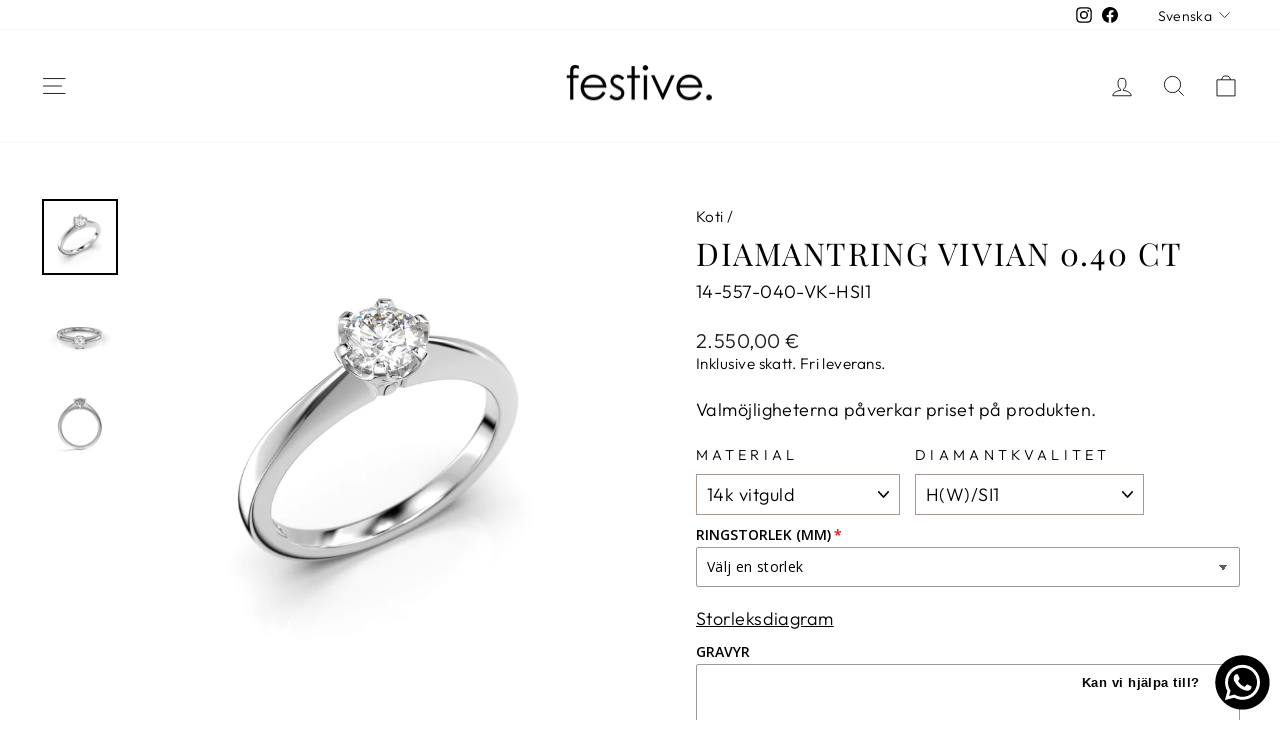

--- FILE ---
content_type: text/javascript; charset=utf-8
request_url: https://www.festive.fi/sv/products/option-set-294526-select-1.js
body_size: 438
content:
{"id":8428589384006,"title":"Kokolisä timanttisormukset","handle":"option-set-294526-select-1","description":"","published_at":"2023-06-02T14:31:23+03:00","created_at":"2023-06-02T14:31:23+03:00","vendor":"Festive","type":"Kokolisä","tags":["kokolisä"],"price":6000,"price_min":6000,"price_max":12000,"available":true,"price_varies":true,"compare_at_price":null,"compare_at_price_min":0,"compare_at_price_max":0,"compare_at_price_varies":false,"variants":[{"id":46822472417606,"title":"19","option1":"19","option2":null,"option3":null,"sku":"KL-1900","requires_shipping":true,"taxable":true,"featured_image":{"id":50941408280902,"product_id":8428589384006,"position":1,"created_at":"2023-06-02T15:55:58+03:00","updated_at":"2023-06-02T15:56:00+03:00","alt":"Test Copy of Timanttisormus Sesilia 0,30 ct Festive sormus","width":500,"height":500,"src":"https:\/\/cdn.shopify.com\/s\/files\/1\/0259\/0421\/8161\/files\/Kokolisa.jpg?v=1685710560","variant_ids":[46822472417606,46822472450374,46822472483142,46822472515910,46822472548678,46822472581446,46822472614214,46822472646982,46822472679750,48505470157126,48505470189894,48505470222662,48505470255430,48505470288198,48505470320966,48505470353734,48505470386502]},"available":true,"name":"Kokolisä timanttisormukset - 19","public_title":"19","options":["19"],"price":6000,"weight":0,"compare_at_price":null,"inventory_management":null,"barcode":null,"featured_media":{"alt":"Test Copy of Timanttisormus Sesilia 0,30 ct Festive sormus","id":43542972924230,"position":1,"preview_image":{"aspect_ratio":1.0,"height":500,"width":500,"src":"https:\/\/cdn.shopify.com\/s\/files\/1\/0259\/0421\/8161\/files\/Kokolisa.jpg?v=1685710560"}},"requires_selling_plan":false,"selling_plan_allocations":[]},{"id":46822472450374,"title":"19.25","option1":"19.25","option2":null,"option3":null,"sku":"KL-1925","requires_shipping":true,"taxable":true,"featured_image":{"id":50941408280902,"product_id":8428589384006,"position":1,"created_at":"2023-06-02T15:55:58+03:00","updated_at":"2023-06-02T15:56:00+03:00","alt":"Test Copy of Timanttisormus Sesilia 0,30 ct Festive sormus","width":500,"height":500,"src":"https:\/\/cdn.shopify.com\/s\/files\/1\/0259\/0421\/8161\/files\/Kokolisa.jpg?v=1685710560","variant_ids":[46822472417606,46822472450374,46822472483142,46822472515910,46822472548678,46822472581446,46822472614214,46822472646982,46822472679750,48505470157126,48505470189894,48505470222662,48505470255430,48505470288198,48505470320966,48505470353734,48505470386502]},"available":true,"name":"Kokolisä timanttisormukset - 19.25","public_title":"19.25","options":["19.25"],"price":6000,"weight":0,"compare_at_price":null,"inventory_management":null,"barcode":null,"featured_media":{"alt":"Test Copy of Timanttisormus Sesilia 0,30 ct Festive sormus","id":43542972924230,"position":1,"preview_image":{"aspect_ratio":1.0,"height":500,"width":500,"src":"https:\/\/cdn.shopify.com\/s\/files\/1\/0259\/0421\/8161\/files\/Kokolisa.jpg?v=1685710560"}},"requires_selling_plan":false,"selling_plan_allocations":[]},{"id":46822472483142,"title":"19.5","option1":"19.5","option2":null,"option3":null,"sku":"KL-1950","requires_shipping":true,"taxable":true,"featured_image":{"id":50941408280902,"product_id":8428589384006,"position":1,"created_at":"2023-06-02T15:55:58+03:00","updated_at":"2023-06-02T15:56:00+03:00","alt":"Test Copy of Timanttisormus Sesilia 0,30 ct Festive sormus","width":500,"height":500,"src":"https:\/\/cdn.shopify.com\/s\/files\/1\/0259\/0421\/8161\/files\/Kokolisa.jpg?v=1685710560","variant_ids":[46822472417606,46822472450374,46822472483142,46822472515910,46822472548678,46822472581446,46822472614214,46822472646982,46822472679750,48505470157126,48505470189894,48505470222662,48505470255430,48505470288198,48505470320966,48505470353734,48505470386502]},"available":true,"name":"Kokolisä timanttisormukset - 19.5","public_title":"19.5","options":["19.5"],"price":6000,"weight":0,"compare_at_price":null,"inventory_management":null,"barcode":null,"featured_media":{"alt":"Test Copy of Timanttisormus Sesilia 0,30 ct Festive sormus","id":43542972924230,"position":1,"preview_image":{"aspect_ratio":1.0,"height":500,"width":500,"src":"https:\/\/cdn.shopify.com\/s\/files\/1\/0259\/0421\/8161\/files\/Kokolisa.jpg?v=1685710560"}},"requires_selling_plan":false,"selling_plan_allocations":[]},{"id":46822472515910,"title":"19.75","option1":"19.75","option2":null,"option3":null,"sku":"KL-1975","requires_shipping":true,"taxable":true,"featured_image":{"id":50941408280902,"product_id":8428589384006,"position":1,"created_at":"2023-06-02T15:55:58+03:00","updated_at":"2023-06-02T15:56:00+03:00","alt":"Test Copy of Timanttisormus Sesilia 0,30 ct Festive sormus","width":500,"height":500,"src":"https:\/\/cdn.shopify.com\/s\/files\/1\/0259\/0421\/8161\/files\/Kokolisa.jpg?v=1685710560","variant_ids":[46822472417606,46822472450374,46822472483142,46822472515910,46822472548678,46822472581446,46822472614214,46822472646982,46822472679750,48505470157126,48505470189894,48505470222662,48505470255430,48505470288198,48505470320966,48505470353734,48505470386502]},"available":true,"name":"Kokolisä timanttisormukset - 19.75","public_title":"19.75","options":["19.75"],"price":6000,"weight":0,"compare_at_price":null,"inventory_management":null,"barcode":null,"featured_media":{"alt":"Test Copy of Timanttisormus Sesilia 0,30 ct Festive sormus","id":43542972924230,"position":1,"preview_image":{"aspect_ratio":1.0,"height":500,"width":500,"src":"https:\/\/cdn.shopify.com\/s\/files\/1\/0259\/0421\/8161\/files\/Kokolisa.jpg?v=1685710560"}},"requires_selling_plan":false,"selling_plan_allocations":[]},{"id":46822472548678,"title":"20","option1":"20","option2":null,"option3":null,"sku":"KL-2000","requires_shipping":true,"taxable":true,"featured_image":{"id":50941408280902,"product_id":8428589384006,"position":1,"created_at":"2023-06-02T15:55:58+03:00","updated_at":"2023-06-02T15:56:00+03:00","alt":"Test Copy of Timanttisormus Sesilia 0,30 ct Festive sormus","width":500,"height":500,"src":"https:\/\/cdn.shopify.com\/s\/files\/1\/0259\/0421\/8161\/files\/Kokolisa.jpg?v=1685710560","variant_ids":[46822472417606,46822472450374,46822472483142,46822472515910,46822472548678,46822472581446,46822472614214,46822472646982,46822472679750,48505470157126,48505470189894,48505470222662,48505470255430,48505470288198,48505470320966,48505470353734,48505470386502]},"available":true,"name":"Kokolisä timanttisormukset - 20","public_title":"20","options":["20"],"price":6000,"weight":0,"compare_at_price":null,"inventory_management":null,"barcode":null,"featured_media":{"alt":"Test Copy of Timanttisormus Sesilia 0,30 ct Festive sormus","id":43542972924230,"position":1,"preview_image":{"aspect_ratio":1.0,"height":500,"width":500,"src":"https:\/\/cdn.shopify.com\/s\/files\/1\/0259\/0421\/8161\/files\/Kokolisa.jpg?v=1685710560"}},"requires_selling_plan":false,"selling_plan_allocations":[]},{"id":46822472581446,"title":"20.25","option1":"20.25","option2":null,"option3":null,"sku":"KL-2025","requires_shipping":true,"taxable":true,"featured_image":{"id":50941408280902,"product_id":8428589384006,"position":1,"created_at":"2023-06-02T15:55:58+03:00","updated_at":"2023-06-02T15:56:00+03:00","alt":"Test Copy of Timanttisormus Sesilia 0,30 ct Festive sormus","width":500,"height":500,"src":"https:\/\/cdn.shopify.com\/s\/files\/1\/0259\/0421\/8161\/files\/Kokolisa.jpg?v=1685710560","variant_ids":[46822472417606,46822472450374,46822472483142,46822472515910,46822472548678,46822472581446,46822472614214,46822472646982,46822472679750,48505470157126,48505470189894,48505470222662,48505470255430,48505470288198,48505470320966,48505470353734,48505470386502]},"available":true,"name":"Kokolisä timanttisormukset - 20.25","public_title":"20.25","options":["20.25"],"price":6000,"weight":0,"compare_at_price":null,"inventory_management":null,"barcode":null,"featured_media":{"alt":"Test Copy of Timanttisormus Sesilia 0,30 ct Festive sormus","id":43542972924230,"position":1,"preview_image":{"aspect_ratio":1.0,"height":500,"width":500,"src":"https:\/\/cdn.shopify.com\/s\/files\/1\/0259\/0421\/8161\/files\/Kokolisa.jpg?v=1685710560"}},"requires_selling_plan":false,"selling_plan_allocations":[]},{"id":46822472614214,"title":"20.5","option1":"20.5","option2":null,"option3":null,"sku":"KL-2050","requires_shipping":true,"taxable":true,"featured_image":{"id":50941408280902,"product_id":8428589384006,"position":1,"created_at":"2023-06-02T15:55:58+03:00","updated_at":"2023-06-02T15:56:00+03:00","alt":"Test Copy of Timanttisormus Sesilia 0,30 ct Festive sormus","width":500,"height":500,"src":"https:\/\/cdn.shopify.com\/s\/files\/1\/0259\/0421\/8161\/files\/Kokolisa.jpg?v=1685710560","variant_ids":[46822472417606,46822472450374,46822472483142,46822472515910,46822472548678,46822472581446,46822472614214,46822472646982,46822472679750,48505470157126,48505470189894,48505470222662,48505470255430,48505470288198,48505470320966,48505470353734,48505470386502]},"available":true,"name":"Kokolisä timanttisormukset - 20.5","public_title":"20.5","options":["20.5"],"price":6000,"weight":0,"compare_at_price":null,"inventory_management":null,"barcode":null,"featured_media":{"alt":"Test Copy of Timanttisormus Sesilia 0,30 ct Festive sormus","id":43542972924230,"position":1,"preview_image":{"aspect_ratio":1.0,"height":500,"width":500,"src":"https:\/\/cdn.shopify.com\/s\/files\/1\/0259\/0421\/8161\/files\/Kokolisa.jpg?v=1685710560"}},"requires_selling_plan":false,"selling_plan_allocations":[]},{"id":46822472646982,"title":"20.75","option1":"20.75","option2":null,"option3":null,"sku":"KL-2075","requires_shipping":true,"taxable":true,"featured_image":{"id":50941408280902,"product_id":8428589384006,"position":1,"created_at":"2023-06-02T15:55:58+03:00","updated_at":"2023-06-02T15:56:00+03:00","alt":"Test Copy of Timanttisormus Sesilia 0,30 ct Festive sormus","width":500,"height":500,"src":"https:\/\/cdn.shopify.com\/s\/files\/1\/0259\/0421\/8161\/files\/Kokolisa.jpg?v=1685710560","variant_ids":[46822472417606,46822472450374,46822472483142,46822472515910,46822472548678,46822472581446,46822472614214,46822472646982,46822472679750,48505470157126,48505470189894,48505470222662,48505470255430,48505470288198,48505470320966,48505470353734,48505470386502]},"available":true,"name":"Kokolisä timanttisormukset - 20.75","public_title":"20.75","options":["20.75"],"price":6000,"weight":0,"compare_at_price":null,"inventory_management":null,"barcode":null,"featured_media":{"alt":"Test Copy of Timanttisormus Sesilia 0,30 ct Festive sormus","id":43542972924230,"position":1,"preview_image":{"aspect_ratio":1.0,"height":500,"width":500,"src":"https:\/\/cdn.shopify.com\/s\/files\/1\/0259\/0421\/8161\/files\/Kokolisa.jpg?v=1685710560"}},"requires_selling_plan":false,"selling_plan_allocations":[]},{"id":46822472679750,"title":"21","option1":"21","option2":null,"option3":null,"sku":"KL-2100","requires_shipping":true,"taxable":true,"featured_image":{"id":50941408280902,"product_id":8428589384006,"position":1,"created_at":"2023-06-02T15:55:58+03:00","updated_at":"2023-06-02T15:56:00+03:00","alt":"Test Copy of Timanttisormus Sesilia 0,30 ct Festive sormus","width":500,"height":500,"src":"https:\/\/cdn.shopify.com\/s\/files\/1\/0259\/0421\/8161\/files\/Kokolisa.jpg?v=1685710560","variant_ids":[46822472417606,46822472450374,46822472483142,46822472515910,46822472548678,46822472581446,46822472614214,46822472646982,46822472679750,48505470157126,48505470189894,48505470222662,48505470255430,48505470288198,48505470320966,48505470353734,48505470386502]},"available":true,"name":"Kokolisä timanttisormukset - 21","public_title":"21","options":["21"],"price":6000,"weight":0,"compare_at_price":null,"inventory_management":null,"barcode":null,"featured_media":{"alt":"Test Copy of Timanttisormus Sesilia 0,30 ct Festive sormus","id":43542972924230,"position":1,"preview_image":{"aspect_ratio":1.0,"height":500,"width":500,"src":"https:\/\/cdn.shopify.com\/s\/files\/1\/0259\/0421\/8161\/files\/Kokolisa.jpg?v=1685710560"}},"requires_selling_plan":false,"selling_plan_allocations":[]},{"id":48505470157126,"title":"21.25","option1":"21.25","option2":null,"option3":null,"sku":"KL-2125","requires_shipping":true,"taxable":true,"featured_image":{"id":50941408280902,"product_id":8428589384006,"position":1,"created_at":"2023-06-02T15:55:58+03:00","updated_at":"2023-06-02T15:56:00+03:00","alt":"Test Copy of Timanttisormus Sesilia 0,30 ct Festive sormus","width":500,"height":500,"src":"https:\/\/cdn.shopify.com\/s\/files\/1\/0259\/0421\/8161\/files\/Kokolisa.jpg?v=1685710560","variant_ids":[46822472417606,46822472450374,46822472483142,46822472515910,46822472548678,46822472581446,46822472614214,46822472646982,46822472679750,48505470157126,48505470189894,48505470222662,48505470255430,48505470288198,48505470320966,48505470353734,48505470386502]},"available":true,"name":"Kokolisä timanttisormukset - 21.25","public_title":"21.25","options":["21.25"],"price":6000,"weight":0,"compare_at_price":null,"inventory_management":null,"barcode":null,"featured_media":{"alt":"Test Copy of Timanttisormus Sesilia 0,30 ct Festive sormus","id":43542972924230,"position":1,"preview_image":{"aspect_ratio":1.0,"height":500,"width":500,"src":"https:\/\/cdn.shopify.com\/s\/files\/1\/0259\/0421\/8161\/files\/Kokolisa.jpg?v=1685710560"}},"requires_selling_plan":false,"selling_plan_allocations":[]},{"id":48505470189894,"title":"21.5","option1":"21.5","option2":null,"option3":null,"sku":"KL-2150","requires_shipping":true,"taxable":true,"featured_image":{"id":50941408280902,"product_id":8428589384006,"position":1,"created_at":"2023-06-02T15:55:58+03:00","updated_at":"2023-06-02T15:56:00+03:00","alt":"Test Copy of Timanttisormus Sesilia 0,30 ct Festive sormus","width":500,"height":500,"src":"https:\/\/cdn.shopify.com\/s\/files\/1\/0259\/0421\/8161\/files\/Kokolisa.jpg?v=1685710560","variant_ids":[46822472417606,46822472450374,46822472483142,46822472515910,46822472548678,46822472581446,46822472614214,46822472646982,46822472679750,48505470157126,48505470189894,48505470222662,48505470255430,48505470288198,48505470320966,48505470353734,48505470386502]},"available":true,"name":"Kokolisä timanttisormukset - 21.5","public_title":"21.5","options":["21.5"],"price":6000,"weight":0,"compare_at_price":null,"inventory_management":null,"barcode":null,"featured_media":{"alt":"Test Copy of Timanttisormus Sesilia 0,30 ct Festive sormus","id":43542972924230,"position":1,"preview_image":{"aspect_ratio":1.0,"height":500,"width":500,"src":"https:\/\/cdn.shopify.com\/s\/files\/1\/0259\/0421\/8161\/files\/Kokolisa.jpg?v=1685710560"}},"requires_selling_plan":false,"selling_plan_allocations":[]},{"id":48505470222662,"title":"21.75","option1":"21.75","option2":null,"option3":null,"sku":"KL-2175","requires_shipping":true,"taxable":true,"featured_image":{"id":50941408280902,"product_id":8428589384006,"position":1,"created_at":"2023-06-02T15:55:58+03:00","updated_at":"2023-06-02T15:56:00+03:00","alt":"Test Copy of Timanttisormus Sesilia 0,30 ct Festive sormus","width":500,"height":500,"src":"https:\/\/cdn.shopify.com\/s\/files\/1\/0259\/0421\/8161\/files\/Kokolisa.jpg?v=1685710560","variant_ids":[46822472417606,46822472450374,46822472483142,46822472515910,46822472548678,46822472581446,46822472614214,46822472646982,46822472679750,48505470157126,48505470189894,48505470222662,48505470255430,48505470288198,48505470320966,48505470353734,48505470386502]},"available":true,"name":"Kokolisä timanttisormukset - 21.75","public_title":"21.75","options":["21.75"],"price":6000,"weight":0,"compare_at_price":null,"inventory_management":null,"barcode":null,"featured_media":{"alt":"Test Copy of Timanttisormus Sesilia 0,30 ct Festive sormus","id":43542972924230,"position":1,"preview_image":{"aspect_ratio":1.0,"height":500,"width":500,"src":"https:\/\/cdn.shopify.com\/s\/files\/1\/0259\/0421\/8161\/files\/Kokolisa.jpg?v=1685710560"}},"requires_selling_plan":false,"selling_plan_allocations":[]},{"id":48505470255430,"title":"22","option1":"22","option2":null,"option3":null,"sku":"KL-2200","requires_shipping":true,"taxable":true,"featured_image":{"id":50941408280902,"product_id":8428589384006,"position":1,"created_at":"2023-06-02T15:55:58+03:00","updated_at":"2023-06-02T15:56:00+03:00","alt":"Test Copy of Timanttisormus Sesilia 0,30 ct Festive sormus","width":500,"height":500,"src":"https:\/\/cdn.shopify.com\/s\/files\/1\/0259\/0421\/8161\/files\/Kokolisa.jpg?v=1685710560","variant_ids":[46822472417606,46822472450374,46822472483142,46822472515910,46822472548678,46822472581446,46822472614214,46822472646982,46822472679750,48505470157126,48505470189894,48505470222662,48505470255430,48505470288198,48505470320966,48505470353734,48505470386502]},"available":true,"name":"Kokolisä timanttisormukset - 22","public_title":"22","options":["22"],"price":12000,"weight":0,"compare_at_price":null,"inventory_management":null,"barcode":null,"featured_media":{"alt":"Test Copy of Timanttisormus Sesilia 0,30 ct Festive sormus","id":43542972924230,"position":1,"preview_image":{"aspect_ratio":1.0,"height":500,"width":500,"src":"https:\/\/cdn.shopify.com\/s\/files\/1\/0259\/0421\/8161\/files\/Kokolisa.jpg?v=1685710560"}},"requires_selling_plan":false,"selling_plan_allocations":[]},{"id":48505470288198,"title":"22.25","option1":"22.25","option2":null,"option3":null,"sku":"KL-2225","requires_shipping":true,"taxable":true,"featured_image":{"id":50941408280902,"product_id":8428589384006,"position":1,"created_at":"2023-06-02T15:55:58+03:00","updated_at":"2023-06-02T15:56:00+03:00","alt":"Test Copy of Timanttisormus Sesilia 0,30 ct Festive sormus","width":500,"height":500,"src":"https:\/\/cdn.shopify.com\/s\/files\/1\/0259\/0421\/8161\/files\/Kokolisa.jpg?v=1685710560","variant_ids":[46822472417606,46822472450374,46822472483142,46822472515910,46822472548678,46822472581446,46822472614214,46822472646982,46822472679750,48505470157126,48505470189894,48505470222662,48505470255430,48505470288198,48505470320966,48505470353734,48505470386502]},"available":true,"name":"Kokolisä timanttisormukset - 22.25","public_title":"22.25","options":["22.25"],"price":12000,"weight":0,"compare_at_price":null,"inventory_management":null,"barcode":null,"featured_media":{"alt":"Test Copy of Timanttisormus Sesilia 0,30 ct Festive sormus","id":43542972924230,"position":1,"preview_image":{"aspect_ratio":1.0,"height":500,"width":500,"src":"https:\/\/cdn.shopify.com\/s\/files\/1\/0259\/0421\/8161\/files\/Kokolisa.jpg?v=1685710560"}},"requires_selling_plan":false,"selling_plan_allocations":[]},{"id":48505470320966,"title":"22.5","option1":"22.5","option2":null,"option3":null,"sku":"KL-2250","requires_shipping":true,"taxable":true,"featured_image":{"id":50941408280902,"product_id":8428589384006,"position":1,"created_at":"2023-06-02T15:55:58+03:00","updated_at":"2023-06-02T15:56:00+03:00","alt":"Test Copy of Timanttisormus Sesilia 0,30 ct Festive sormus","width":500,"height":500,"src":"https:\/\/cdn.shopify.com\/s\/files\/1\/0259\/0421\/8161\/files\/Kokolisa.jpg?v=1685710560","variant_ids":[46822472417606,46822472450374,46822472483142,46822472515910,46822472548678,46822472581446,46822472614214,46822472646982,46822472679750,48505470157126,48505470189894,48505470222662,48505470255430,48505470288198,48505470320966,48505470353734,48505470386502]},"available":true,"name":"Kokolisä timanttisormukset - 22.5","public_title":"22.5","options":["22.5"],"price":12000,"weight":0,"compare_at_price":null,"inventory_management":null,"barcode":null,"featured_media":{"alt":"Test Copy of Timanttisormus Sesilia 0,30 ct Festive sormus","id":43542972924230,"position":1,"preview_image":{"aspect_ratio":1.0,"height":500,"width":500,"src":"https:\/\/cdn.shopify.com\/s\/files\/1\/0259\/0421\/8161\/files\/Kokolisa.jpg?v=1685710560"}},"requires_selling_plan":false,"selling_plan_allocations":[]},{"id":48505470353734,"title":"22.75","option1":"22.75","option2":null,"option3":null,"sku":"KL-2275","requires_shipping":true,"taxable":true,"featured_image":{"id":50941408280902,"product_id":8428589384006,"position":1,"created_at":"2023-06-02T15:55:58+03:00","updated_at":"2023-06-02T15:56:00+03:00","alt":"Test Copy of Timanttisormus Sesilia 0,30 ct Festive sormus","width":500,"height":500,"src":"https:\/\/cdn.shopify.com\/s\/files\/1\/0259\/0421\/8161\/files\/Kokolisa.jpg?v=1685710560","variant_ids":[46822472417606,46822472450374,46822472483142,46822472515910,46822472548678,46822472581446,46822472614214,46822472646982,46822472679750,48505470157126,48505470189894,48505470222662,48505470255430,48505470288198,48505470320966,48505470353734,48505470386502]},"available":true,"name":"Kokolisä timanttisormukset - 22.75","public_title":"22.75","options":["22.75"],"price":12000,"weight":0,"compare_at_price":null,"inventory_management":null,"barcode":null,"featured_media":{"alt":"Test Copy of Timanttisormus Sesilia 0,30 ct Festive sormus","id":43542972924230,"position":1,"preview_image":{"aspect_ratio":1.0,"height":500,"width":500,"src":"https:\/\/cdn.shopify.com\/s\/files\/1\/0259\/0421\/8161\/files\/Kokolisa.jpg?v=1685710560"}},"requires_selling_plan":false,"selling_plan_allocations":[]},{"id":48505470386502,"title":"23","option1":"23","option2":null,"option3":null,"sku":"KL-2300","requires_shipping":true,"taxable":true,"featured_image":{"id":50941408280902,"product_id":8428589384006,"position":1,"created_at":"2023-06-02T15:55:58+03:00","updated_at":"2023-06-02T15:56:00+03:00","alt":"Test Copy of Timanttisormus Sesilia 0,30 ct Festive sormus","width":500,"height":500,"src":"https:\/\/cdn.shopify.com\/s\/files\/1\/0259\/0421\/8161\/files\/Kokolisa.jpg?v=1685710560","variant_ids":[46822472417606,46822472450374,46822472483142,46822472515910,46822472548678,46822472581446,46822472614214,46822472646982,46822472679750,48505470157126,48505470189894,48505470222662,48505470255430,48505470288198,48505470320966,48505470353734,48505470386502]},"available":true,"name":"Kokolisä timanttisormukset - 23","public_title":"23","options":["23"],"price":12000,"weight":0,"compare_at_price":null,"inventory_management":null,"barcode":null,"featured_media":{"alt":"Test Copy of Timanttisormus Sesilia 0,30 ct Festive sormus","id":43542972924230,"position":1,"preview_image":{"aspect_ratio":1.0,"height":500,"width":500,"src":"https:\/\/cdn.shopify.com\/s\/files\/1\/0259\/0421\/8161\/files\/Kokolisa.jpg?v=1685710560"}},"requires_selling_plan":false,"selling_plan_allocations":[]}],"images":["\/\/cdn.shopify.com\/s\/files\/1\/0259\/0421\/8161\/files\/Kokolisa.jpg?v=1685710560"],"featured_image":"\/\/cdn.shopify.com\/s\/files\/1\/0259\/0421\/8161\/files\/Kokolisa.jpg?v=1685710560","options":[{"name":"Title","position":1,"values":["19","19.25","19.5","19.75","20","20.25","20.5","20.75","21","21.25","21.5","21.75","22","22.25","22.5","22.75","23"]}],"url":"\/sv\/products\/option-set-294526-select-1","media":[{"alt":"Test Copy of Timanttisormus Sesilia 0,30 ct Festive sormus","id":43542972924230,"position":1,"preview_image":{"aspect_ratio":1.0,"height":500,"width":500,"src":"https:\/\/cdn.shopify.com\/s\/files\/1\/0259\/0421\/8161\/files\/Kokolisa.jpg?v=1685710560"},"aspect_ratio":1.0,"height":500,"media_type":"image","src":"https:\/\/cdn.shopify.com\/s\/files\/1\/0259\/0421\/8161\/files\/Kokolisa.jpg?v=1685710560","width":500}],"requires_selling_plan":false,"selling_plan_groups":[]}

--- FILE ---
content_type: text/javascript; charset=utf-8
request_url: https://www.festive.fi/sv/cart/update.js
body_size: -16
content:
{"token":"hWN8Dj6rgFCSaFevP8Xg9ygk?key=b3a4bafb3788090b66255c8f59f00d6b","note":null,"attributes":{"language":"sv"},"original_total_price":0,"total_price":0,"total_discount":0,"total_weight":0.0,"item_count":0,"items":[],"requires_shipping":false,"currency":"EUR","items_subtotal_price":0,"cart_level_discount_applications":[],"discount_codes":[],"items_changelog":{"added":[]}}

--- FILE ---
content_type: text/javascript; charset=utf-8
request_url: https://www.festive.fi/sv/products/vivian-557-040.js
body_size: 1778
content:
{"id":4770339553329,"title":"Diamantring Vivian 0.40 ct","handle":"vivian-557-040","description":"\u003ctable width=\"423\" data-mce-fragment=\"1\"\u003e\n\u003ctbody data-mce-fragment=\"1\"\u003e\n\u003ctr data-mce-fragment=\"1\"\u003e\n\u003ctd width=\"423\" data-mce-fragment=\"1\"\u003e\u003cp\u003eEn elegant Festive Vivian enstensring med en glittrande briljantslipad diamant fästs med 6 klor i en minimalistiskt skena. Den här ringen kan användas ensam eller tillsammans med en annan ring.\u003cbr\u003e\u003c\/p\u003e\n\u003cp\u003eDenna ring är tillgänglig med naturliga diamanter eller labbgjorda diamanter. I Diamantkvalitet-menyn står det LAB MADE för laboratoriediamanter.\u003c\/p\u003e\n\u003cp\u003eRingen innehåller ett GIA-äkthetsintyg.\u003cbr\u003e\u003c\/p\u003e\n\u003cul\u003e\n\u003cli\u003eBredd: 2.2 mm\u003c\/li\u003e\n\u003cli\u003eBredd vid stenarna: 5.0 mm\u003c\/li\u003e\n\u003cli\u003eRingprofil: Flack (lättvälvd insida)\u003c\/li\u003e\n\u003cli\u003eDiamanter: 1 x 0.40 ct\u003c\/li\u003e\n\u003cli\u003eDesign: Marko Osala\u003c\/li\u003e\n\u003c\/ul\u003e\u003c\/td\u003e\n\u003c\/tr\u003e\n\u003c\/tbody\u003e\n\u003c\/table\u003e","published_at":"2020-09-30T13:19:21+03:00","created_at":"2020-09-30T13:19:21+03:00","vendor":"Festive.","type":"Timanttisormukset","tags":["14k kelta ja valkokulta","14k keltakulta","14k puna ja valkokulta","14k punakulta","14k valkokulta","18k kelta ja valkokulta","18k keltakulta","18k puna ja valkokulta","18k punakulta","18k valkokulta","2500 - 5000€","_related_yksikiviset","Laboratoriotimantti","Luonnontimantti","Normaalihintainen","Platina 950","Pyöreä briljantti","Sormukset","Timanttisormukset","Yhdellä kivellä","Yksikiviset"],"price":173000,"price_min":173000,"price_max":352000,"available":true,"price_varies":true,"compare_at_price":null,"compare_at_price_min":0,"compare_at_price_max":0,"compare_at_price_varies":false,"variants":[{"id":32436889059377,"title":"14k vitguld \/ H(W)\/SI1","option1":"14k vitguld","option2":"H(W)\/SI1","option3":null,"sku":"14-557-040-VK-HSI1","requires_shipping":true,"taxable":true,"featured_image":{"id":15583873105969,"product_id":4770339553329,"position":1,"created_at":"2020-11-02T12:58:27+02:00","updated_at":"2020-11-30T15:27:53+02:00","alt":"Timanttisormus Vivian 0,50 ct Festive sormus","width":1920,"height":1920,"src":"https:\/\/cdn.shopify.com\/s\/files\/1\/0259\/0421\/8161\/products\/557-040_VK_VIISTO.jpg?v=1606742873","variant_ids":[32436889059377,32436889157681,32436889354289,32543931269169,32543931662385,32543932055601,43492292231380,43492292329684,46820931764550]},"available":true,"name":"Diamantring Vivian 0.40 ct - 14k vitguld \/ H(W)\/SI1","public_title":"14k vitguld \/ H(W)\/SI1","options":["14k vitguld","H(W)\/SI1"],"price":255000,"weight":0,"compare_at_price":null,"inventory_management":null,"barcode":null,"featured_media":{"alt":"Timanttisormus Vivian 0,50 ct Festive sormus","id":7757371277361,"position":1,"preview_image":{"aspect_ratio":1.0,"height":1920,"width":1920,"src":"https:\/\/cdn.shopify.com\/s\/files\/1\/0259\/0421\/8161\/products\/557-040_VK_VIISTO.jpg?v=1606742873"}},"requires_selling_plan":false,"selling_plan_allocations":[]},{"id":32543931269169,"title":"14k vitguld \/ G(TW)\/VS1","option1":"14k vitguld","option2":"G(TW)\/VS1","option3":null,"sku":"14-557-040-VK-GVS1","requires_shipping":true,"taxable":true,"featured_image":{"id":15583873105969,"product_id":4770339553329,"position":1,"created_at":"2020-11-02T12:58:27+02:00","updated_at":"2020-11-30T15:27:53+02:00","alt":"Timanttisormus Vivian 0,50 ct Festive sormus","width":1920,"height":1920,"src":"https:\/\/cdn.shopify.com\/s\/files\/1\/0259\/0421\/8161\/products\/557-040_VK_VIISTO.jpg?v=1606742873","variant_ids":[32436889059377,32436889157681,32436889354289,32543931269169,32543931662385,32543932055601,43492292231380,43492292329684,46820931764550]},"available":true,"name":"Diamantring Vivian 0.40 ct - 14k vitguld \/ G(TW)\/VS1","public_title":"14k vitguld \/ G(TW)\/VS1","options":["14k vitguld","G(TW)\/VS1"],"price":295000,"weight":0,"compare_at_price":null,"inventory_management":null,"barcode":null,"featured_media":{"alt":"Timanttisormus Vivian 0,50 ct Festive sormus","id":7757371277361,"position":1,"preview_image":{"aspect_ratio":1.0,"height":1920,"width":1920,"src":"https:\/\/cdn.shopify.com\/s\/files\/1\/0259\/0421\/8161\/products\/557-040_VK_VIISTO.jpg?v=1606742873"}},"requires_selling_plan":false,"selling_plan_allocations":[]},{"id":43492292231380,"title":"14k vitguld \/ LAB MADE G(TW)\/VS1","option1":"14k vitguld","option2":"LAB MADE G(TW)\/VS1","option3":null,"sku":"14-557-040-VK-LABGVS1","requires_shipping":true,"taxable":true,"featured_image":{"id":15583873105969,"product_id":4770339553329,"position":1,"created_at":"2020-11-02T12:58:27+02:00","updated_at":"2020-11-30T15:27:53+02:00","alt":"Timanttisormus Vivian 0,50 ct Festive sormus","width":1920,"height":1920,"src":"https:\/\/cdn.shopify.com\/s\/files\/1\/0259\/0421\/8161\/products\/557-040_VK_VIISTO.jpg?v=1606742873","variant_ids":[32436889059377,32436889157681,32436889354289,32543931269169,32543931662385,32543932055601,43492292231380,43492292329684,46820931764550]},"available":true,"name":"Diamantring Vivian 0.40 ct - 14k vitguld \/ LAB MADE G(TW)\/VS1","public_title":"14k vitguld \/ LAB MADE G(TW)\/VS1","options":["14k vitguld","LAB MADE G(TW)\/VS1"],"price":173000,"weight":0,"compare_at_price":null,"inventory_management":null,"barcode":null,"featured_media":{"alt":"Timanttisormus Vivian 0,50 ct Festive sormus","id":7757371277361,"position":1,"preview_image":{"aspect_ratio":1.0,"height":1920,"width":1920,"src":"https:\/\/cdn.shopify.com\/s\/files\/1\/0259\/0421\/8161\/products\/557-040_VK_VIISTO.jpg?v=1606742873"}},"requires_selling_plan":false,"selling_plan_allocations":[]},{"id":32436889092145,"title":"14k röd och vitguld \/ H(W)\/SI1","option1":"14k röd och vitguld","option2":"H(W)\/SI1","option3":null,"sku":"14-557-040-KV-HSI1","requires_shipping":true,"taxable":true,"featured_image":{"id":15583873499185,"product_id":4770339553329,"position":4,"created_at":"2020-11-02T12:58:28+02:00","updated_at":"2020-11-30T15:27:53+02:00","alt":"Timanttisormus Vivian 0,40 ct Festive sormus","width":1920,"height":1920,"src":"https:\/\/cdn.shopify.com\/s\/files\/1\/0259\/0421\/8161\/products\/557-040_KK_VIISTO.jpg?v=1606742873","variant_ids":[32436889092145,32436889190449,32543931400241,32543931793457,43492292264148,43492292362452]},"available":true,"name":"Diamantring Vivian 0.40 ct - 14k röd och vitguld \/ H(W)\/SI1","public_title":"14k röd och vitguld \/ H(W)\/SI1","options":["14k röd och vitguld","H(W)\/SI1"],"price":255000,"weight":0,"compare_at_price":null,"inventory_management":null,"barcode":null,"featured_media":{"alt":"Timanttisormus Vivian 0,40 ct Festive sormus","id":7757371080753,"position":4,"preview_image":{"aspect_ratio":1.0,"height":1920,"width":1920,"src":"https:\/\/cdn.shopify.com\/s\/files\/1\/0259\/0421\/8161\/products\/557-040_KK_VIISTO.jpg?v=1606742873"}},"requires_selling_plan":false,"selling_plan_allocations":[]},{"id":32543931400241,"title":"14k röd och vitguld \/ G(TW)\/VS1","option1":"14k röd och vitguld","option2":"G(TW)\/VS1","option3":null,"sku":"14-557-040-KV-GVS1","requires_shipping":true,"taxable":true,"featured_image":{"id":15583873499185,"product_id":4770339553329,"position":4,"created_at":"2020-11-02T12:58:28+02:00","updated_at":"2020-11-30T15:27:53+02:00","alt":"Timanttisormus Vivian 0,40 ct Festive sormus","width":1920,"height":1920,"src":"https:\/\/cdn.shopify.com\/s\/files\/1\/0259\/0421\/8161\/products\/557-040_KK_VIISTO.jpg?v=1606742873","variant_ids":[32436889092145,32436889190449,32543931400241,32543931793457,43492292264148,43492292362452]},"available":true,"name":"Diamantring Vivian 0.40 ct - 14k röd och vitguld \/ G(TW)\/VS1","public_title":"14k röd och vitguld \/ G(TW)\/VS1","options":["14k röd och vitguld","G(TW)\/VS1"],"price":295000,"weight":0,"compare_at_price":null,"inventory_management":null,"barcode":null,"featured_media":{"alt":"Timanttisormus Vivian 0,40 ct Festive sormus","id":7757371080753,"position":4,"preview_image":{"aspect_ratio":1.0,"height":1920,"width":1920,"src":"https:\/\/cdn.shopify.com\/s\/files\/1\/0259\/0421\/8161\/products\/557-040_KK_VIISTO.jpg?v=1606742873"}},"requires_selling_plan":false,"selling_plan_allocations":[]},{"id":43492292264148,"title":"14k röd och vitguld \/ LAB MADE G(TW)\/VS1","option1":"14k röd och vitguld","option2":"LAB MADE G(TW)\/VS1","option3":null,"sku":"14-557-040-KV-LABGVS1","requires_shipping":true,"taxable":true,"featured_image":{"id":15583873499185,"product_id":4770339553329,"position":4,"created_at":"2020-11-02T12:58:28+02:00","updated_at":"2020-11-30T15:27:53+02:00","alt":"Timanttisormus Vivian 0,40 ct Festive sormus","width":1920,"height":1920,"src":"https:\/\/cdn.shopify.com\/s\/files\/1\/0259\/0421\/8161\/products\/557-040_KK_VIISTO.jpg?v=1606742873","variant_ids":[32436889092145,32436889190449,32543931400241,32543931793457,43492292264148,43492292362452]},"available":true,"name":"Diamantring Vivian 0.40 ct - 14k röd och vitguld \/ LAB MADE G(TW)\/VS1","public_title":"14k röd och vitguld \/ LAB MADE G(TW)\/VS1","options":["14k röd och vitguld","LAB MADE G(TW)\/VS1"],"price":173000,"weight":0,"compare_at_price":null,"inventory_management":null,"barcode":null,"featured_media":{"alt":"Timanttisormus Vivian 0,40 ct Festive sormus","id":7757371080753,"position":4,"preview_image":{"aspect_ratio":1.0,"height":1920,"width":1920,"src":"https:\/\/cdn.shopify.com\/s\/files\/1\/0259\/0421\/8161\/products\/557-040_KK_VIISTO.jpg?v=1606742873"}},"requires_selling_plan":false,"selling_plan_allocations":[]},{"id":32436889124913,"title":"14k rosa och vitguld \/ H(W)\/SI1","option1":"14k rosa och vitguld","option2":"H(W)\/SI1","option3":null,"sku":"14-557-040-PV-HSI1","requires_shipping":true,"taxable":true,"featured_image":{"id":15583873073201,"product_id":4770339553329,"position":7,"created_at":"2020-11-02T12:58:27+02:00","updated_at":"2020-11-30T15:27:53+02:00","alt":"Timanttisormus Vivian 0,40 ct Festive sormus","width":1920,"height":1920,"src":"https:\/\/cdn.shopify.com\/s\/files\/1\/0259\/0421\/8161\/products\/557-040_PK_VIISTO.jpg?v=1606742873","variant_ids":[32436889124913,32436889223217,32543931531313,32543931924529,43492292296916,43492292395220]},"available":true,"name":"Diamantring Vivian 0.40 ct - 14k rosa och vitguld \/ H(W)\/SI1","public_title":"14k rosa och vitguld \/ H(W)\/SI1","options":["14k rosa och vitguld","H(W)\/SI1"],"price":255000,"weight":0,"compare_at_price":null,"inventory_management":null,"barcode":null,"featured_media":{"alt":"Timanttisormus Vivian 0,40 ct Festive sormus","id":7757371179057,"position":7,"preview_image":{"aspect_ratio":1.0,"height":1920,"width":1920,"src":"https:\/\/cdn.shopify.com\/s\/files\/1\/0259\/0421\/8161\/products\/557-040_PK_VIISTO.jpg?v=1606742873"}},"requires_selling_plan":false,"selling_plan_allocations":[]},{"id":32543931531313,"title":"14k rosa och vitguld \/ G(TW)\/VS1","option1":"14k rosa och vitguld","option2":"G(TW)\/VS1","option3":null,"sku":"14-557-040-PV-GVS1","requires_shipping":true,"taxable":true,"featured_image":{"id":15583873073201,"product_id":4770339553329,"position":7,"created_at":"2020-11-02T12:58:27+02:00","updated_at":"2020-11-30T15:27:53+02:00","alt":"Timanttisormus Vivian 0,40 ct Festive sormus","width":1920,"height":1920,"src":"https:\/\/cdn.shopify.com\/s\/files\/1\/0259\/0421\/8161\/products\/557-040_PK_VIISTO.jpg?v=1606742873","variant_ids":[32436889124913,32436889223217,32543931531313,32543931924529,43492292296916,43492292395220]},"available":true,"name":"Diamantring Vivian 0.40 ct - 14k rosa och vitguld \/ G(TW)\/VS1","public_title":"14k rosa och vitguld \/ G(TW)\/VS1","options":["14k rosa och vitguld","G(TW)\/VS1"],"price":295000,"weight":0,"compare_at_price":null,"inventory_management":null,"barcode":null,"featured_media":{"alt":"Timanttisormus Vivian 0,40 ct Festive sormus","id":7757371179057,"position":7,"preview_image":{"aspect_ratio":1.0,"height":1920,"width":1920,"src":"https:\/\/cdn.shopify.com\/s\/files\/1\/0259\/0421\/8161\/products\/557-040_PK_VIISTO.jpg?v=1606742873"}},"requires_selling_plan":false,"selling_plan_allocations":[]},{"id":43492292296916,"title":"14k rosa och vitguld \/ LAB MADE G(TW)\/VS1","option1":"14k rosa och vitguld","option2":"LAB MADE G(TW)\/VS1","option3":null,"sku":"14-557-040-PV-LABGVS1","requires_shipping":true,"taxable":true,"featured_image":{"id":15583873073201,"product_id":4770339553329,"position":7,"created_at":"2020-11-02T12:58:27+02:00","updated_at":"2020-11-30T15:27:53+02:00","alt":"Timanttisormus Vivian 0,40 ct Festive sormus","width":1920,"height":1920,"src":"https:\/\/cdn.shopify.com\/s\/files\/1\/0259\/0421\/8161\/products\/557-040_PK_VIISTO.jpg?v=1606742873","variant_ids":[32436889124913,32436889223217,32543931531313,32543931924529,43492292296916,43492292395220]},"available":true,"name":"Diamantring Vivian 0.40 ct - 14k rosa och vitguld \/ LAB MADE G(TW)\/VS1","public_title":"14k rosa och vitguld \/ LAB MADE G(TW)\/VS1","options":["14k rosa och vitguld","LAB MADE G(TW)\/VS1"],"price":173000,"weight":0,"compare_at_price":null,"inventory_management":null,"barcode":null,"featured_media":{"alt":"Timanttisormus Vivian 0,40 ct Festive sormus","id":7757371179057,"position":7,"preview_image":{"aspect_ratio":1.0,"height":1920,"width":1920,"src":"https:\/\/cdn.shopify.com\/s\/files\/1\/0259\/0421\/8161\/products\/557-040_PK_VIISTO.jpg?v=1606742873"}},"requires_selling_plan":false,"selling_plan_allocations":[]},{"id":32436889157681,"title":"18k vitguld \/ H(W)\/SI1","option1":"18k vitguld","option2":"H(W)\/SI1","option3":null,"sku":"18-557-040-VK-HSI1","requires_shipping":true,"taxable":true,"featured_image":{"id":15583873105969,"product_id":4770339553329,"position":1,"created_at":"2020-11-02T12:58:27+02:00","updated_at":"2020-11-30T15:27:53+02:00","alt":"Timanttisormus Vivian 0,50 ct Festive sormus","width":1920,"height":1920,"src":"https:\/\/cdn.shopify.com\/s\/files\/1\/0259\/0421\/8161\/products\/557-040_VK_VIISTO.jpg?v=1606742873","variant_ids":[32436889059377,32436889157681,32436889354289,32543931269169,32543931662385,32543932055601,43492292231380,43492292329684,46820931764550]},"available":true,"name":"Diamantring Vivian 0.40 ct - 18k vitguld \/ H(W)\/SI1","public_title":"18k vitguld \/ H(W)\/SI1","options":["18k vitguld","H(W)\/SI1"],"price":288000,"weight":0,"compare_at_price":null,"inventory_management":null,"barcode":null,"featured_media":{"alt":"Timanttisormus Vivian 0,50 ct Festive sormus","id":7757371277361,"position":1,"preview_image":{"aspect_ratio":1.0,"height":1920,"width":1920,"src":"https:\/\/cdn.shopify.com\/s\/files\/1\/0259\/0421\/8161\/products\/557-040_VK_VIISTO.jpg?v=1606742873"}},"requires_selling_plan":false,"selling_plan_allocations":[]},{"id":32543931662385,"title":"18k vitguld \/ G(TW)\/VS1","option1":"18k vitguld","option2":"G(TW)\/VS1","option3":null,"sku":"18-557-040-VK-GVS1","requires_shipping":true,"taxable":true,"featured_image":{"id":15583873105969,"product_id":4770339553329,"position":1,"created_at":"2020-11-02T12:58:27+02:00","updated_at":"2020-11-30T15:27:53+02:00","alt":"Timanttisormus Vivian 0,50 ct Festive sormus","width":1920,"height":1920,"src":"https:\/\/cdn.shopify.com\/s\/files\/1\/0259\/0421\/8161\/products\/557-040_VK_VIISTO.jpg?v=1606742873","variant_ids":[32436889059377,32436889157681,32436889354289,32543931269169,32543931662385,32543932055601,43492292231380,43492292329684,46820931764550]},"available":true,"name":"Diamantring Vivian 0.40 ct - 18k vitguld \/ G(TW)\/VS1","public_title":"18k vitguld \/ G(TW)\/VS1","options":["18k vitguld","G(TW)\/VS1"],"price":328000,"weight":0,"compare_at_price":null,"inventory_management":null,"barcode":null,"featured_media":{"alt":"Timanttisormus Vivian 0,50 ct Festive sormus","id":7757371277361,"position":1,"preview_image":{"aspect_ratio":1.0,"height":1920,"width":1920,"src":"https:\/\/cdn.shopify.com\/s\/files\/1\/0259\/0421\/8161\/products\/557-040_VK_VIISTO.jpg?v=1606742873"}},"requires_selling_plan":false,"selling_plan_allocations":[]},{"id":43492292329684,"title":"18k vitguld \/ LAB MADE G(TW)\/VS1","option1":"18k vitguld","option2":"LAB MADE G(TW)\/VS1","option3":null,"sku":"18-557-040-VK-LABGVS1","requires_shipping":true,"taxable":true,"featured_image":{"id":15583873105969,"product_id":4770339553329,"position":1,"created_at":"2020-11-02T12:58:27+02:00","updated_at":"2020-11-30T15:27:53+02:00","alt":"Timanttisormus Vivian 0,50 ct Festive sormus","width":1920,"height":1920,"src":"https:\/\/cdn.shopify.com\/s\/files\/1\/0259\/0421\/8161\/products\/557-040_VK_VIISTO.jpg?v=1606742873","variant_ids":[32436889059377,32436889157681,32436889354289,32543931269169,32543931662385,32543932055601,43492292231380,43492292329684,46820931764550]},"available":true,"name":"Diamantring Vivian 0.40 ct - 18k vitguld \/ LAB MADE G(TW)\/VS1","public_title":"18k vitguld \/ LAB MADE G(TW)\/VS1","options":["18k vitguld","LAB MADE G(TW)\/VS1"],"price":206000,"weight":0,"compare_at_price":null,"inventory_management":null,"barcode":null,"featured_media":{"alt":"Timanttisormus Vivian 0,50 ct Festive sormus","id":7757371277361,"position":1,"preview_image":{"aspect_ratio":1.0,"height":1920,"width":1920,"src":"https:\/\/cdn.shopify.com\/s\/files\/1\/0259\/0421\/8161\/products\/557-040_VK_VIISTO.jpg?v=1606742873"}},"requires_selling_plan":false,"selling_plan_allocations":[]},{"id":32436889190449,"title":"18k röd och vitguld \/ H(W)\/SI1","option1":"18k röd och vitguld","option2":"H(W)\/SI1","option3":null,"sku":"18-557-040-KV-HSI1","requires_shipping":true,"taxable":true,"featured_image":{"id":15583873499185,"product_id":4770339553329,"position":4,"created_at":"2020-11-02T12:58:28+02:00","updated_at":"2020-11-30T15:27:53+02:00","alt":"Timanttisormus Vivian 0,40 ct Festive sormus","width":1920,"height":1920,"src":"https:\/\/cdn.shopify.com\/s\/files\/1\/0259\/0421\/8161\/products\/557-040_KK_VIISTO.jpg?v=1606742873","variant_ids":[32436889092145,32436889190449,32543931400241,32543931793457,43492292264148,43492292362452]},"available":true,"name":"Diamantring Vivian 0.40 ct - 18k röd och vitguld \/ H(W)\/SI1","public_title":"18k röd och vitguld \/ H(W)\/SI1","options":["18k röd och vitguld","H(W)\/SI1"],"price":288000,"weight":0,"compare_at_price":null,"inventory_management":null,"barcode":null,"featured_media":{"alt":"Timanttisormus Vivian 0,40 ct Festive sormus","id":7757371080753,"position":4,"preview_image":{"aspect_ratio":1.0,"height":1920,"width":1920,"src":"https:\/\/cdn.shopify.com\/s\/files\/1\/0259\/0421\/8161\/products\/557-040_KK_VIISTO.jpg?v=1606742873"}},"requires_selling_plan":false,"selling_plan_allocations":[]},{"id":32543931793457,"title":"18k röd och vitguld \/ G(TW)\/VS1","option1":"18k röd och vitguld","option2":"G(TW)\/VS1","option3":null,"sku":"18-557-040-KV-GVS1","requires_shipping":true,"taxable":true,"featured_image":{"id":15583873499185,"product_id":4770339553329,"position":4,"created_at":"2020-11-02T12:58:28+02:00","updated_at":"2020-11-30T15:27:53+02:00","alt":"Timanttisormus Vivian 0,40 ct Festive sormus","width":1920,"height":1920,"src":"https:\/\/cdn.shopify.com\/s\/files\/1\/0259\/0421\/8161\/products\/557-040_KK_VIISTO.jpg?v=1606742873","variant_ids":[32436889092145,32436889190449,32543931400241,32543931793457,43492292264148,43492292362452]},"available":true,"name":"Diamantring Vivian 0.40 ct - 18k röd och vitguld \/ G(TW)\/VS1","public_title":"18k röd och vitguld \/ G(TW)\/VS1","options":["18k röd och vitguld","G(TW)\/VS1"],"price":328000,"weight":0,"compare_at_price":null,"inventory_management":null,"barcode":null,"featured_media":{"alt":"Timanttisormus Vivian 0,40 ct Festive sormus","id":7757371080753,"position":4,"preview_image":{"aspect_ratio":1.0,"height":1920,"width":1920,"src":"https:\/\/cdn.shopify.com\/s\/files\/1\/0259\/0421\/8161\/products\/557-040_KK_VIISTO.jpg?v=1606742873"}},"requires_selling_plan":false,"selling_plan_allocations":[]},{"id":43492292362452,"title":"18k röd och vitguld \/ LAB MADE G(TW)\/VS1","option1":"18k röd och vitguld","option2":"LAB MADE G(TW)\/VS1","option3":null,"sku":"18-557-040-KV-LABGVS1","requires_shipping":true,"taxable":true,"featured_image":{"id":15583873499185,"product_id":4770339553329,"position":4,"created_at":"2020-11-02T12:58:28+02:00","updated_at":"2020-11-30T15:27:53+02:00","alt":"Timanttisormus Vivian 0,40 ct Festive sormus","width":1920,"height":1920,"src":"https:\/\/cdn.shopify.com\/s\/files\/1\/0259\/0421\/8161\/products\/557-040_KK_VIISTO.jpg?v=1606742873","variant_ids":[32436889092145,32436889190449,32543931400241,32543931793457,43492292264148,43492292362452]},"available":true,"name":"Diamantring Vivian 0.40 ct - 18k röd och vitguld \/ LAB MADE G(TW)\/VS1","public_title":"18k röd och vitguld \/ LAB MADE G(TW)\/VS1","options":["18k röd och vitguld","LAB MADE G(TW)\/VS1"],"price":206000,"weight":0,"compare_at_price":null,"inventory_management":null,"barcode":null,"featured_media":{"alt":"Timanttisormus Vivian 0,40 ct Festive sormus","id":7757371080753,"position":4,"preview_image":{"aspect_ratio":1.0,"height":1920,"width":1920,"src":"https:\/\/cdn.shopify.com\/s\/files\/1\/0259\/0421\/8161\/products\/557-040_KK_VIISTO.jpg?v=1606742873"}},"requires_selling_plan":false,"selling_plan_allocations":[]},{"id":32436889223217,"title":"18k rosa och vitguld \/ H(W)\/SI1","option1":"18k rosa och vitguld","option2":"H(W)\/SI1","option3":null,"sku":"18-557-040-PV-HSI1","requires_shipping":true,"taxable":true,"featured_image":{"id":15583873073201,"product_id":4770339553329,"position":7,"created_at":"2020-11-02T12:58:27+02:00","updated_at":"2020-11-30T15:27:53+02:00","alt":"Timanttisormus Vivian 0,40 ct Festive sormus","width":1920,"height":1920,"src":"https:\/\/cdn.shopify.com\/s\/files\/1\/0259\/0421\/8161\/products\/557-040_PK_VIISTO.jpg?v=1606742873","variant_ids":[32436889124913,32436889223217,32543931531313,32543931924529,43492292296916,43492292395220]},"available":true,"name":"Diamantring Vivian 0.40 ct - 18k rosa och vitguld \/ H(W)\/SI1","public_title":"18k rosa och vitguld \/ H(W)\/SI1","options":["18k rosa och vitguld","H(W)\/SI1"],"price":288000,"weight":0,"compare_at_price":null,"inventory_management":null,"barcode":null,"featured_media":{"alt":"Timanttisormus Vivian 0,40 ct Festive sormus","id":7757371179057,"position":7,"preview_image":{"aspect_ratio":1.0,"height":1920,"width":1920,"src":"https:\/\/cdn.shopify.com\/s\/files\/1\/0259\/0421\/8161\/products\/557-040_PK_VIISTO.jpg?v=1606742873"}},"requires_selling_plan":false,"selling_plan_allocations":[]},{"id":32543931924529,"title":"18k rosa och vitguld \/ G(TW)\/VS1","option1":"18k rosa och vitguld","option2":"G(TW)\/VS1","option3":null,"sku":"18-557-040-PV-GVS1","requires_shipping":true,"taxable":true,"featured_image":{"id":15583873073201,"product_id":4770339553329,"position":7,"created_at":"2020-11-02T12:58:27+02:00","updated_at":"2020-11-30T15:27:53+02:00","alt":"Timanttisormus Vivian 0,40 ct Festive sormus","width":1920,"height":1920,"src":"https:\/\/cdn.shopify.com\/s\/files\/1\/0259\/0421\/8161\/products\/557-040_PK_VIISTO.jpg?v=1606742873","variant_ids":[32436889124913,32436889223217,32543931531313,32543931924529,43492292296916,43492292395220]},"available":true,"name":"Diamantring Vivian 0.40 ct - 18k rosa och vitguld \/ G(TW)\/VS1","public_title":"18k rosa och vitguld \/ G(TW)\/VS1","options":["18k rosa och vitguld","G(TW)\/VS1"],"price":328000,"weight":0,"compare_at_price":null,"inventory_management":null,"barcode":null,"featured_media":{"alt":"Timanttisormus Vivian 0,40 ct Festive sormus","id":7757371179057,"position":7,"preview_image":{"aspect_ratio":1.0,"height":1920,"width":1920,"src":"https:\/\/cdn.shopify.com\/s\/files\/1\/0259\/0421\/8161\/products\/557-040_PK_VIISTO.jpg?v=1606742873"}},"requires_selling_plan":false,"selling_plan_allocations":[]},{"id":43492292395220,"title":"18k rosa och vitguld \/ LAB MADE G(TW)\/VS1","option1":"18k rosa och vitguld","option2":"LAB MADE G(TW)\/VS1","option3":null,"sku":"18-557-040-PV-LABGVS1","requires_shipping":true,"taxable":true,"featured_image":{"id":15583873073201,"product_id":4770339553329,"position":7,"created_at":"2020-11-02T12:58:27+02:00","updated_at":"2020-11-30T15:27:53+02:00","alt":"Timanttisormus Vivian 0,40 ct Festive sormus","width":1920,"height":1920,"src":"https:\/\/cdn.shopify.com\/s\/files\/1\/0259\/0421\/8161\/products\/557-040_PK_VIISTO.jpg?v=1606742873","variant_ids":[32436889124913,32436889223217,32543931531313,32543931924529,43492292296916,43492292395220]},"available":true,"name":"Diamantring Vivian 0.40 ct - 18k rosa och vitguld \/ LAB MADE G(TW)\/VS1","public_title":"18k rosa och vitguld \/ LAB MADE G(TW)\/VS1","options":["18k rosa och vitguld","LAB MADE G(TW)\/VS1"],"price":206000,"weight":0,"compare_at_price":null,"inventory_management":null,"barcode":null,"featured_media":{"alt":"Timanttisormus Vivian 0,40 ct Festive sormus","id":7757371179057,"position":7,"preview_image":{"aspect_ratio":1.0,"height":1920,"width":1920,"src":"https:\/\/cdn.shopify.com\/s\/files\/1\/0259\/0421\/8161\/products\/557-040_PK_VIISTO.jpg?v=1606742873"}},"requires_selling_plan":false,"selling_plan_allocations":[]},{"id":32436889354289,"title":"platina 950 \/ H(W)\/SI1","option1":"platina 950","option2":"H(W)\/SI1","option3":null,"sku":"95-557-040-PT-HSI1","requires_shipping":true,"taxable":true,"featured_image":{"id":15583873105969,"product_id":4770339553329,"position":1,"created_at":"2020-11-02T12:58:27+02:00","updated_at":"2020-11-30T15:27:53+02:00","alt":"Timanttisormus Vivian 0,50 ct Festive sormus","width":1920,"height":1920,"src":"https:\/\/cdn.shopify.com\/s\/files\/1\/0259\/0421\/8161\/products\/557-040_VK_VIISTO.jpg?v=1606742873","variant_ids":[32436889059377,32436889157681,32436889354289,32543931269169,32543931662385,32543932055601,43492292231380,43492292329684,46820931764550]},"available":true,"name":"Diamantring Vivian 0.40 ct - platina 950 \/ H(W)\/SI1","public_title":"platina 950 \/ H(W)\/SI1","options":["platina 950","H(W)\/SI1"],"price":312000,"weight":0,"compare_at_price":null,"inventory_management":null,"barcode":null,"featured_media":{"alt":"Timanttisormus Vivian 0,50 ct Festive sormus","id":7757371277361,"position":1,"preview_image":{"aspect_ratio":1.0,"height":1920,"width":1920,"src":"https:\/\/cdn.shopify.com\/s\/files\/1\/0259\/0421\/8161\/products\/557-040_VK_VIISTO.jpg?v=1606742873"}},"requires_selling_plan":false,"selling_plan_allocations":[]},{"id":32543932055601,"title":"platina 950 \/ G(TW)\/VS1","option1":"platina 950","option2":"G(TW)\/VS1","option3":null,"sku":"95-557-040-PT-GVS1","requires_shipping":true,"taxable":true,"featured_image":{"id":15583873105969,"product_id":4770339553329,"position":1,"created_at":"2020-11-02T12:58:27+02:00","updated_at":"2020-11-30T15:27:53+02:00","alt":"Timanttisormus Vivian 0,50 ct Festive sormus","width":1920,"height":1920,"src":"https:\/\/cdn.shopify.com\/s\/files\/1\/0259\/0421\/8161\/products\/557-040_VK_VIISTO.jpg?v=1606742873","variant_ids":[32436889059377,32436889157681,32436889354289,32543931269169,32543931662385,32543932055601,43492292231380,43492292329684,46820931764550]},"available":true,"name":"Diamantring Vivian 0.40 ct - platina 950 \/ G(TW)\/VS1","public_title":"platina 950 \/ G(TW)\/VS1","options":["platina 950","G(TW)\/VS1"],"price":352000,"weight":0,"compare_at_price":null,"inventory_management":null,"barcode":null,"featured_media":{"alt":"Timanttisormus Vivian 0,50 ct Festive sormus","id":7757371277361,"position":1,"preview_image":{"aspect_ratio":1.0,"height":1920,"width":1920,"src":"https:\/\/cdn.shopify.com\/s\/files\/1\/0259\/0421\/8161\/products\/557-040_VK_VIISTO.jpg?v=1606742873"}},"requires_selling_plan":false,"selling_plan_allocations":[]},{"id":46820931764550,"title":"platina 950 \/ LAB MADE G(TW)\/VS1","option1":"platina 950","option2":"LAB MADE G(TW)\/VS1","option3":null,"sku":"95-557-040-PT-LABGVS1","requires_shipping":true,"taxable":true,"featured_image":{"id":15583873105969,"product_id":4770339553329,"position":1,"created_at":"2020-11-02T12:58:27+02:00","updated_at":"2020-11-30T15:27:53+02:00","alt":"Timanttisormus Vivian 0,50 ct Festive sormus","width":1920,"height":1920,"src":"https:\/\/cdn.shopify.com\/s\/files\/1\/0259\/0421\/8161\/products\/557-040_VK_VIISTO.jpg?v=1606742873","variant_ids":[32436889059377,32436889157681,32436889354289,32543931269169,32543931662385,32543932055601,43492292231380,43492292329684,46820931764550]},"available":true,"name":"Diamantring Vivian 0.40 ct - platina 950 \/ LAB MADE G(TW)\/VS1","public_title":"platina 950 \/ LAB MADE G(TW)\/VS1","options":["platina 950","LAB MADE G(TW)\/VS1"],"price":230000,"weight":0,"compare_at_price":null,"inventory_management":null,"barcode":null,"featured_media":{"alt":"Timanttisormus Vivian 0,50 ct Festive sormus","id":7757371277361,"position":1,"preview_image":{"aspect_ratio":1.0,"height":1920,"width":1920,"src":"https:\/\/cdn.shopify.com\/s\/files\/1\/0259\/0421\/8161\/products\/557-040_VK_VIISTO.jpg?v=1606742873"}},"requires_selling_plan":false,"selling_plan_allocations":[]}],"images":["\/\/cdn.shopify.com\/s\/files\/1\/0259\/0421\/8161\/products\/557-040_VK_VIISTO.jpg?v=1606742873","\/\/cdn.shopify.com\/s\/files\/1\/0259\/0421\/8161\/products\/557-040_VK_POYTA.jpg?v=1606742873","\/\/cdn.shopify.com\/s\/files\/1\/0259\/0421\/8161\/products\/557-040_VK_SIVU.jpg?v=1606742873","\/\/cdn.shopify.com\/s\/files\/1\/0259\/0421\/8161\/products\/557-040_KK_VIISTO.jpg?v=1606742873","\/\/cdn.shopify.com\/s\/files\/1\/0259\/0421\/8161\/products\/557-040_KK_POYTA.jpg?v=1606742873","\/\/cdn.shopify.com\/s\/files\/1\/0259\/0421\/8161\/products\/557-040_KK_SIVU.jpg?v=1606742873","\/\/cdn.shopify.com\/s\/files\/1\/0259\/0421\/8161\/products\/557-040_PK_VIISTO.jpg?v=1606742873","\/\/cdn.shopify.com\/s\/files\/1\/0259\/0421\/8161\/products\/557-040_PK_POYTA.jpg?v=1606742873","\/\/cdn.shopify.com\/s\/files\/1\/0259\/0421\/8161\/products\/557-040_PK_SIVU.jpg?v=1606742873"],"featured_image":"\/\/cdn.shopify.com\/s\/files\/1\/0259\/0421\/8161\/products\/557-040_VK_VIISTO.jpg?v=1606742873","options":[{"name":"Material","position":1,"values":["14k vitguld","14k röd och vitguld","14k rosa och vitguld","18k vitguld","18k röd och vitguld","18k rosa och vitguld","platina 950"]},{"name":"Diamantkvalitet","position":2,"values":["H(W)\/SI1","G(TW)\/VS1","LAB MADE G(TW)\/VS1"]}],"url":"\/sv\/products\/vivian-557-040","media":[{"alt":"Timanttisormus Vivian 0,50 ct Festive sormus","id":7757371277361,"position":1,"preview_image":{"aspect_ratio":1.0,"height":1920,"width":1920,"src":"https:\/\/cdn.shopify.com\/s\/files\/1\/0259\/0421\/8161\/products\/557-040_VK_VIISTO.jpg?v=1606742873"},"aspect_ratio":1.0,"height":1920,"media_type":"image","src":"https:\/\/cdn.shopify.com\/s\/files\/1\/0259\/0421\/8161\/products\/557-040_VK_VIISTO.jpg?v=1606742873","width":1920},{"alt":"Timanttisormus Vivian 0,50 ct Festive sormus","id":7757371211825,"position":2,"preview_image":{"aspect_ratio":1.0,"height":1920,"width":1920,"src":"https:\/\/cdn.shopify.com\/s\/files\/1\/0259\/0421\/8161\/products\/557-040_VK_POYTA.jpg?v=1606742873"},"aspect_ratio":1.0,"height":1920,"media_type":"image","src":"https:\/\/cdn.shopify.com\/s\/files\/1\/0259\/0421\/8161\/products\/557-040_VK_POYTA.jpg?v=1606742873","width":1920},{"alt":"Timanttisormus Vivian 0,40 ct Festive sormus","id":7757371244593,"position":3,"preview_image":{"aspect_ratio":1.0,"height":1920,"width":1920,"src":"https:\/\/cdn.shopify.com\/s\/files\/1\/0259\/0421\/8161\/products\/557-040_VK_SIVU.jpg?v=1606742873"},"aspect_ratio":1.0,"height":1920,"media_type":"image","src":"https:\/\/cdn.shopify.com\/s\/files\/1\/0259\/0421\/8161\/products\/557-040_VK_SIVU.jpg?v=1606742873","width":1920},{"alt":"Timanttisormus Vivian 0,40 ct Festive sormus","id":7757371080753,"position":4,"preview_image":{"aspect_ratio":1.0,"height":1920,"width":1920,"src":"https:\/\/cdn.shopify.com\/s\/files\/1\/0259\/0421\/8161\/products\/557-040_KK_VIISTO.jpg?v=1606742873"},"aspect_ratio":1.0,"height":1920,"media_type":"image","src":"https:\/\/cdn.shopify.com\/s\/files\/1\/0259\/0421\/8161\/products\/557-040_KK_VIISTO.jpg?v=1606742873","width":1920},{"alt":"Timanttisormus Vivian 0,40 ct Festive sormus","id":7757371015217,"position":5,"preview_image":{"aspect_ratio":1.0,"height":1920,"width":1920,"src":"https:\/\/cdn.shopify.com\/s\/files\/1\/0259\/0421\/8161\/products\/557-040_KK_POYTA.jpg?v=1606742873"},"aspect_ratio":1.0,"height":1920,"media_type":"image","src":"https:\/\/cdn.shopify.com\/s\/files\/1\/0259\/0421\/8161\/products\/557-040_KK_POYTA.jpg?v=1606742873","width":1920},{"alt":"Timanttisormus Vivian 0,40 ct Festive sormus","id":7757371047985,"position":6,"preview_image":{"aspect_ratio":1.0,"height":1920,"width":1920,"src":"https:\/\/cdn.shopify.com\/s\/files\/1\/0259\/0421\/8161\/products\/557-040_KK_SIVU.jpg?v=1606742873"},"aspect_ratio":1.0,"height":1920,"media_type":"image","src":"https:\/\/cdn.shopify.com\/s\/files\/1\/0259\/0421\/8161\/products\/557-040_KK_SIVU.jpg?v=1606742873","width":1920},{"alt":"Timanttisormus Vivian 0,40 ct Festive sormus","id":7757371179057,"position":7,"preview_image":{"aspect_ratio":1.0,"height":1920,"width":1920,"src":"https:\/\/cdn.shopify.com\/s\/files\/1\/0259\/0421\/8161\/products\/557-040_PK_VIISTO.jpg?v=1606742873"},"aspect_ratio":1.0,"height":1920,"media_type":"image","src":"https:\/\/cdn.shopify.com\/s\/files\/1\/0259\/0421\/8161\/products\/557-040_PK_VIISTO.jpg?v=1606742873","width":1920},{"alt":"Timanttisormus Vivian 0,40 ct Festive sormus","id":7757371113521,"position":8,"preview_image":{"aspect_ratio":1.0,"height":1920,"width":1920,"src":"https:\/\/cdn.shopify.com\/s\/files\/1\/0259\/0421\/8161\/products\/557-040_PK_POYTA.jpg?v=1606742873"},"aspect_ratio":1.0,"height":1920,"media_type":"image","src":"https:\/\/cdn.shopify.com\/s\/files\/1\/0259\/0421\/8161\/products\/557-040_PK_POYTA.jpg?v=1606742873","width":1920},{"alt":"Timanttisormus Vivian 0,40 ct Festive sormus","id":7757371146289,"position":9,"preview_image":{"aspect_ratio":1.0,"height":1920,"width":1920,"src":"https:\/\/cdn.shopify.com\/s\/files\/1\/0259\/0421\/8161\/products\/557-040_PK_SIVU.jpg?v=1606742873"},"aspect_ratio":1.0,"height":1920,"media_type":"image","src":"https:\/\/cdn.shopify.com\/s\/files\/1\/0259\/0421\/8161\/products\/557-040_PK_SIVU.jpg?v=1606742873","width":1920}],"requires_selling_plan":false,"selling_plan_groups":[]}

--- FILE ---
content_type: text/javascript; charset=utf-8
request_url: https://www.festive.fi/sv/cart.js
body_size: -376
content:
{"token":"hWN8Dj6rgFCSaFevP8Xg9ygk?key=b3a4bafb3788090b66255c8f59f00d6b","note":"","attributes":{"language":"sv"},"original_total_price":0,"total_price":0,"total_discount":0,"total_weight":0.0,"item_count":0,"items":[],"requires_shipping":false,"currency":"EUR","items_subtotal_price":0,"cart_level_discount_applications":[],"discount_codes":[]}